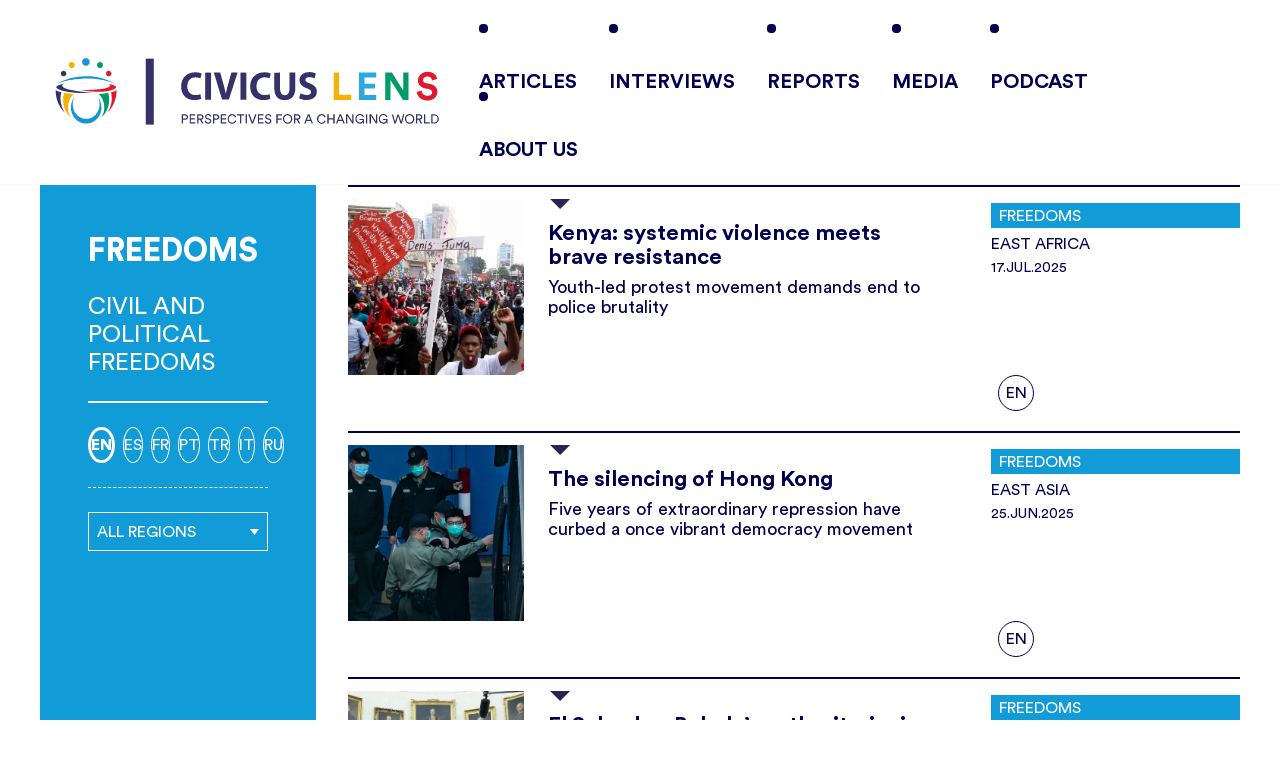

--- FILE ---
content_type: text/html; charset=UTF-8
request_url: https://lens.civicus.org/category/freedoms/
body_size: 38703
content:
<!doctype html>
<html class="no-js" lang="en-US" >
	<head>
		<meta charset="UTF-8" />
		<meta name="viewport" content="width=device-width, initial-scale=1.0, maximum-scale=1, user-scalable=no" />
		<meta name="theme-color" content="#ffffff" />
		<link rel="shortcut icon" href="https://lens.civicus.org/favicon.png" />
		<meta name='robots' content='index, follow, max-image-preview:large, max-snippet:-1, max-video-preview:-1' />

	<!-- This site is optimized with the Yoast SEO Premium plugin v26.2 (Yoast SEO v26.2) - https://yoast.com/wordpress/plugins/seo/ -->
	<title>FREEDOMS Archives - CIVICUS LENS</title>
	<link rel="canonical" href="https://lens.civicus.org/category/freedoms/" />
	<link rel="next" href="https://lens.civicus.org/category/freedoms/page/2/" />
	<meta property="og:locale" content="en_US" />
	<meta property="og:type" content="article" />
	<meta property="og:title" content="FREEDOMS Archives" />
	<meta property="og:description" content="CIVIL AND POLITICAL FREEDOMS" />
	<meta property="og:url" content="https://lens.civicus.org/category/freedoms/" />
	<meta property="og:site_name" content="CIVICUS LENS" />
	<meta name="twitter:card" content="summary_large_image" />
	<script type="application/ld+json" class="yoast-schema-graph">{"@context":"https://schema.org","@graph":[{"@type":"CollectionPage","@id":"https://lens.civicus.org/category/freedoms/","url":"https://lens.civicus.org/category/freedoms/","name":"FREEDOMS Archives - CIVICUS LENS","isPartOf":{"@id":"https://lens.civicus.org/#website"},"breadcrumb":{"@id":"https://lens.civicus.org/category/freedoms/#breadcrumb"},"inLanguage":"en-US"},{"@type":"BreadcrumbList","@id":"https://lens.civicus.org/category/freedoms/#breadcrumb","itemListElement":[{"@type":"ListItem","position":1,"name":"Home","item":"https://lens.civicus.org/"},{"@type":"ListItem","position":2,"name":"FREEDOMS"}]},{"@type":"WebSite","@id":"https://lens.civicus.org/#website","url":"https://lens.civicus.org/","name":"CIVICUS LENS","description":"Perspective for a changing world","publisher":{"@id":"https://lens.civicus.org/#organization"},"potentialAction":[{"@type":"SearchAction","target":{"@type":"EntryPoint","urlTemplate":"https://lens.civicus.org/?s={search_term_string}"},"query-input":{"@type":"PropertyValueSpecification","valueRequired":true,"valueName":"search_term_string"}}],"inLanguage":"en-US"},{"@type":"Organization","@id":"https://lens.civicus.org/#organization","name":"Civicus Lens","url":"https://lens.civicus.org/","logo":{"@type":"ImageObject","inLanguage":"en-US","@id":"https://lens.civicus.org/#/schema/logo/image/","url":"http://lens.civicus.org/wp-content/uploads/2022/01/screenshot.png","contentUrl":"http://lens.civicus.org/wp-content/uploads/2022/01/screenshot.png","width":301,"height":226,"caption":"Civicus Lens"},"image":{"@id":"https://lens.civicus.org/#/schema/logo/image/"}}]}</script>
	<!-- / Yoast SEO Premium plugin. -->


<style id='wp-img-auto-sizes-contain-inline-css' type='text/css'>
img:is([sizes=auto i],[sizes^="auto," i]){contain-intrinsic-size:3000px 1500px}
/*# sourceURL=wp-img-auto-sizes-contain-inline-css */
</style>
<style id='wp-block-library-inline-css' type='text/css'>
:root{--wp-block-synced-color:#7a00df;--wp-block-synced-color--rgb:122,0,223;--wp-bound-block-color:var(--wp-block-synced-color);--wp-editor-canvas-background:#ddd;--wp-admin-theme-color:#007cba;--wp-admin-theme-color--rgb:0,124,186;--wp-admin-theme-color-darker-10:#006ba1;--wp-admin-theme-color-darker-10--rgb:0,107,160.5;--wp-admin-theme-color-darker-20:#005a87;--wp-admin-theme-color-darker-20--rgb:0,90,135;--wp-admin-border-width-focus:2px}@media (min-resolution:192dpi){:root{--wp-admin-border-width-focus:1.5px}}.wp-element-button{cursor:pointer}:root .has-very-light-gray-background-color{background-color:#eee}:root .has-very-dark-gray-background-color{background-color:#313131}:root .has-very-light-gray-color{color:#eee}:root .has-very-dark-gray-color{color:#313131}:root .has-vivid-green-cyan-to-vivid-cyan-blue-gradient-background{background:linear-gradient(135deg,#00d084,#0693e3)}:root .has-purple-crush-gradient-background{background:linear-gradient(135deg,#34e2e4,#4721fb 50%,#ab1dfe)}:root .has-hazy-dawn-gradient-background{background:linear-gradient(135deg,#faaca8,#dad0ec)}:root .has-subdued-olive-gradient-background{background:linear-gradient(135deg,#fafae1,#67a671)}:root .has-atomic-cream-gradient-background{background:linear-gradient(135deg,#fdd79a,#004a59)}:root .has-nightshade-gradient-background{background:linear-gradient(135deg,#330968,#31cdcf)}:root .has-midnight-gradient-background{background:linear-gradient(135deg,#020381,#2874fc)}:root{--wp--preset--font-size--normal:16px;--wp--preset--font-size--huge:42px}.has-regular-font-size{font-size:1em}.has-larger-font-size{font-size:2.625em}.has-normal-font-size{font-size:var(--wp--preset--font-size--normal)}.has-huge-font-size{font-size:var(--wp--preset--font-size--huge)}.has-text-align-center{text-align:center}.has-text-align-left{text-align:left}.has-text-align-right{text-align:right}.has-fit-text{white-space:nowrap!important}#end-resizable-editor-section{display:none}.aligncenter{clear:both}.items-justified-left{justify-content:flex-start}.items-justified-center{justify-content:center}.items-justified-right{justify-content:flex-end}.items-justified-space-between{justify-content:space-between}.screen-reader-text{border:0;clip-path:inset(50%);height:1px;margin:-1px;overflow:hidden;padding:0;position:absolute;width:1px;word-wrap:normal!important}.screen-reader-text:focus{background-color:#ddd;clip-path:none;color:#444;display:block;font-size:1em;height:auto;left:5px;line-height:normal;padding:15px 23px 14px;text-decoration:none;top:5px;width:auto;z-index:100000}html :where(.has-border-color){border-style:solid}html :where([style*=border-top-color]){border-top-style:solid}html :where([style*=border-right-color]){border-right-style:solid}html :where([style*=border-bottom-color]){border-bottom-style:solid}html :where([style*=border-left-color]){border-left-style:solid}html :where([style*=border-width]){border-style:solid}html :where([style*=border-top-width]){border-top-style:solid}html :where([style*=border-right-width]){border-right-style:solid}html :where([style*=border-bottom-width]){border-bottom-style:solid}html :where([style*=border-left-width]){border-left-style:solid}html :where(img[class*=wp-image-]){height:auto;max-width:100%}:where(figure){margin:0 0 1em}html :where(.is-position-sticky){--wp-admin--admin-bar--position-offset:var(--wp-admin--admin-bar--height,0px)}@media screen and (max-width:600px){html :where(.is-position-sticky){--wp-admin--admin-bar--position-offset:0px}}

/*# sourceURL=wp-block-library-inline-css */
</style><style id='global-styles-inline-css' type='text/css'>
:root{--wp--preset--aspect-ratio--square: 1;--wp--preset--aspect-ratio--4-3: 4/3;--wp--preset--aspect-ratio--3-4: 3/4;--wp--preset--aspect-ratio--3-2: 3/2;--wp--preset--aspect-ratio--2-3: 2/3;--wp--preset--aspect-ratio--16-9: 16/9;--wp--preset--aspect-ratio--9-16: 9/16;--wp--preset--color--black: #000000;--wp--preset--color--cyan-bluish-gray: #abb8c3;--wp--preset--color--white: #ffffff;--wp--preset--color--pale-pink: #f78da7;--wp--preset--color--vivid-red: #cf2e2e;--wp--preset--color--luminous-vivid-orange: #ff6900;--wp--preset--color--luminous-vivid-amber: #fcb900;--wp--preset--color--light-green-cyan: #7bdcb5;--wp--preset--color--vivid-green-cyan: #00d084;--wp--preset--color--pale-cyan-blue: #8ed1fc;--wp--preset--color--vivid-cyan-blue: #0693e3;--wp--preset--color--vivid-purple: #9b51e0;--wp--preset--gradient--vivid-cyan-blue-to-vivid-purple: linear-gradient(135deg,rgb(6,147,227) 0%,rgb(155,81,224) 100%);--wp--preset--gradient--light-green-cyan-to-vivid-green-cyan: linear-gradient(135deg,rgb(122,220,180) 0%,rgb(0,208,130) 100%);--wp--preset--gradient--luminous-vivid-amber-to-luminous-vivid-orange: linear-gradient(135deg,rgb(252,185,0) 0%,rgb(255,105,0) 100%);--wp--preset--gradient--luminous-vivid-orange-to-vivid-red: linear-gradient(135deg,rgb(255,105,0) 0%,rgb(207,46,46) 100%);--wp--preset--gradient--very-light-gray-to-cyan-bluish-gray: linear-gradient(135deg,rgb(238,238,238) 0%,rgb(169,184,195) 100%);--wp--preset--gradient--cool-to-warm-spectrum: linear-gradient(135deg,rgb(74,234,220) 0%,rgb(151,120,209) 20%,rgb(207,42,186) 40%,rgb(238,44,130) 60%,rgb(251,105,98) 80%,rgb(254,248,76) 100%);--wp--preset--gradient--blush-light-purple: linear-gradient(135deg,rgb(255,206,236) 0%,rgb(152,150,240) 100%);--wp--preset--gradient--blush-bordeaux: linear-gradient(135deg,rgb(254,205,165) 0%,rgb(254,45,45) 50%,rgb(107,0,62) 100%);--wp--preset--gradient--luminous-dusk: linear-gradient(135deg,rgb(255,203,112) 0%,rgb(199,81,192) 50%,rgb(65,88,208) 100%);--wp--preset--gradient--pale-ocean: linear-gradient(135deg,rgb(255,245,203) 0%,rgb(182,227,212) 50%,rgb(51,167,181) 100%);--wp--preset--gradient--electric-grass: linear-gradient(135deg,rgb(202,248,128) 0%,rgb(113,206,126) 100%);--wp--preset--gradient--midnight: linear-gradient(135deg,rgb(2,3,129) 0%,rgb(40,116,252) 100%);--wp--preset--font-size--small: 13px;--wp--preset--font-size--medium: 20px;--wp--preset--font-size--large: 36px;--wp--preset--font-size--x-large: 42px;--wp--preset--spacing--20: 0.44rem;--wp--preset--spacing--30: 0.67rem;--wp--preset--spacing--40: 1rem;--wp--preset--spacing--50: 1.5rem;--wp--preset--spacing--60: 2.25rem;--wp--preset--spacing--70: 3.38rem;--wp--preset--spacing--80: 5.06rem;--wp--preset--shadow--natural: 6px 6px 9px rgba(0, 0, 0, 0.2);--wp--preset--shadow--deep: 12px 12px 50px rgba(0, 0, 0, 0.4);--wp--preset--shadow--sharp: 6px 6px 0px rgba(0, 0, 0, 0.2);--wp--preset--shadow--outlined: 6px 6px 0px -3px rgb(255, 255, 255), 6px 6px rgb(0, 0, 0);--wp--preset--shadow--crisp: 6px 6px 0px rgb(0, 0, 0);}:where(.is-layout-flex){gap: 0.5em;}:where(.is-layout-grid){gap: 0.5em;}body .is-layout-flex{display: flex;}.is-layout-flex{flex-wrap: wrap;align-items: center;}.is-layout-flex > :is(*, div){margin: 0;}body .is-layout-grid{display: grid;}.is-layout-grid > :is(*, div){margin: 0;}:where(.wp-block-columns.is-layout-flex){gap: 2em;}:where(.wp-block-columns.is-layout-grid){gap: 2em;}:where(.wp-block-post-template.is-layout-flex){gap: 1.25em;}:where(.wp-block-post-template.is-layout-grid){gap: 1.25em;}.has-black-color{color: var(--wp--preset--color--black) !important;}.has-cyan-bluish-gray-color{color: var(--wp--preset--color--cyan-bluish-gray) !important;}.has-white-color{color: var(--wp--preset--color--white) !important;}.has-pale-pink-color{color: var(--wp--preset--color--pale-pink) !important;}.has-vivid-red-color{color: var(--wp--preset--color--vivid-red) !important;}.has-luminous-vivid-orange-color{color: var(--wp--preset--color--luminous-vivid-orange) !important;}.has-luminous-vivid-amber-color{color: var(--wp--preset--color--luminous-vivid-amber) !important;}.has-light-green-cyan-color{color: var(--wp--preset--color--light-green-cyan) !important;}.has-vivid-green-cyan-color{color: var(--wp--preset--color--vivid-green-cyan) !important;}.has-pale-cyan-blue-color{color: var(--wp--preset--color--pale-cyan-blue) !important;}.has-vivid-cyan-blue-color{color: var(--wp--preset--color--vivid-cyan-blue) !important;}.has-vivid-purple-color{color: var(--wp--preset--color--vivid-purple) !important;}.has-black-background-color{background-color: var(--wp--preset--color--black) !important;}.has-cyan-bluish-gray-background-color{background-color: var(--wp--preset--color--cyan-bluish-gray) !important;}.has-white-background-color{background-color: var(--wp--preset--color--white) !important;}.has-pale-pink-background-color{background-color: var(--wp--preset--color--pale-pink) !important;}.has-vivid-red-background-color{background-color: var(--wp--preset--color--vivid-red) !important;}.has-luminous-vivid-orange-background-color{background-color: var(--wp--preset--color--luminous-vivid-orange) !important;}.has-luminous-vivid-amber-background-color{background-color: var(--wp--preset--color--luminous-vivid-amber) !important;}.has-light-green-cyan-background-color{background-color: var(--wp--preset--color--light-green-cyan) !important;}.has-vivid-green-cyan-background-color{background-color: var(--wp--preset--color--vivid-green-cyan) !important;}.has-pale-cyan-blue-background-color{background-color: var(--wp--preset--color--pale-cyan-blue) !important;}.has-vivid-cyan-blue-background-color{background-color: var(--wp--preset--color--vivid-cyan-blue) !important;}.has-vivid-purple-background-color{background-color: var(--wp--preset--color--vivid-purple) !important;}.has-black-border-color{border-color: var(--wp--preset--color--black) !important;}.has-cyan-bluish-gray-border-color{border-color: var(--wp--preset--color--cyan-bluish-gray) !important;}.has-white-border-color{border-color: var(--wp--preset--color--white) !important;}.has-pale-pink-border-color{border-color: var(--wp--preset--color--pale-pink) !important;}.has-vivid-red-border-color{border-color: var(--wp--preset--color--vivid-red) !important;}.has-luminous-vivid-orange-border-color{border-color: var(--wp--preset--color--luminous-vivid-orange) !important;}.has-luminous-vivid-amber-border-color{border-color: var(--wp--preset--color--luminous-vivid-amber) !important;}.has-light-green-cyan-border-color{border-color: var(--wp--preset--color--light-green-cyan) !important;}.has-vivid-green-cyan-border-color{border-color: var(--wp--preset--color--vivid-green-cyan) !important;}.has-pale-cyan-blue-border-color{border-color: var(--wp--preset--color--pale-cyan-blue) !important;}.has-vivid-cyan-blue-border-color{border-color: var(--wp--preset--color--vivid-cyan-blue) !important;}.has-vivid-purple-border-color{border-color: var(--wp--preset--color--vivid-purple) !important;}.has-vivid-cyan-blue-to-vivid-purple-gradient-background{background: var(--wp--preset--gradient--vivid-cyan-blue-to-vivid-purple) !important;}.has-light-green-cyan-to-vivid-green-cyan-gradient-background{background: var(--wp--preset--gradient--light-green-cyan-to-vivid-green-cyan) !important;}.has-luminous-vivid-amber-to-luminous-vivid-orange-gradient-background{background: var(--wp--preset--gradient--luminous-vivid-amber-to-luminous-vivid-orange) !important;}.has-luminous-vivid-orange-to-vivid-red-gradient-background{background: var(--wp--preset--gradient--luminous-vivid-orange-to-vivid-red) !important;}.has-very-light-gray-to-cyan-bluish-gray-gradient-background{background: var(--wp--preset--gradient--very-light-gray-to-cyan-bluish-gray) !important;}.has-cool-to-warm-spectrum-gradient-background{background: var(--wp--preset--gradient--cool-to-warm-spectrum) !important;}.has-blush-light-purple-gradient-background{background: var(--wp--preset--gradient--blush-light-purple) !important;}.has-blush-bordeaux-gradient-background{background: var(--wp--preset--gradient--blush-bordeaux) !important;}.has-luminous-dusk-gradient-background{background: var(--wp--preset--gradient--luminous-dusk) !important;}.has-pale-ocean-gradient-background{background: var(--wp--preset--gradient--pale-ocean) !important;}.has-electric-grass-gradient-background{background: var(--wp--preset--gradient--electric-grass) !important;}.has-midnight-gradient-background{background: var(--wp--preset--gradient--midnight) !important;}.has-small-font-size{font-size: var(--wp--preset--font-size--small) !important;}.has-medium-font-size{font-size: var(--wp--preset--font-size--medium) !important;}.has-large-font-size{font-size: var(--wp--preset--font-size--large) !important;}.has-x-large-font-size{font-size: var(--wp--preset--font-size--x-large) !important;}
/*# sourceURL=global-styles-inline-css */
</style>

<style id='classic-theme-styles-inline-css' type='text/css'>
/*! This file is auto-generated */
.wp-block-button__link{color:#fff;background-color:#32373c;border-radius:9999px;box-shadow:none;text-decoration:none;padding:calc(.667em + 2px) calc(1.333em + 2px);font-size:1.125em}.wp-block-file__button{background:#32373c;color:#fff;text-decoration:none}
/*# sourceURL=/wp-includes/css/classic-themes.min.css */
</style>
<link rel='stylesheet' id='ctf_styles-css' href='https://lens.civicus.org/wp-content/plugins/custom-twitter-feeds-pro/css/ctf-styles.min.css?ver=2.5.1' type='text/css' media='all' />
<link rel='stylesheet' id='main-stylesheet-css' href='https://lens.civicus.org/wp-content/themes/civicusut/dist/assets/css/app.css?ver=1768546560' type='text/css' media='all' />
<link rel='stylesheet' id='wpb-google-fonts-css' href='https://fonts.googleapis.com/css2?family=Montserrat:wght@400;500;600&#038;display=swap' type='text/css' media='all' />
<script type="text/javascript" src="https://ajax.googleapis.com/ajax/libs/jquery/3.2.1/jquery.min.js?ver=3.2.1" id="jquery-js"></script>
<link rel="https://api.w.org/" href="https://lens.civicus.org/wp-json/" /><link rel="alternate" title="JSON" type="application/json" href="https://lens.civicus.org/wp-json/wp/v2/categories/3" />
		<!-- GA Google Analytics @ https://m0n.co/ga -->
		<script async src="https://www.googletagmanager.com/gtag/js?id=G-ZYLS6LKD5M"></script>
		<script>
			window.dataLayer = window.dataLayer || [];
			function gtag(){dataLayer.push(arguments);}
			gtag('js', new Date());
			gtag('config', 'G-ZYLS6LKD5M');
		</script>

		</head>
	<body class="archive category category-freedoms category-3 wp-theme-civicusut js-waypoints" data-id="body">

	<header class="site-header">
		<div class="site-header-container">
				<a href="https://lens.civicus.org/" rel="home" title="CIVICUS LENS" class="home-link"><div class="logo-large">
										<img src="https://lens.civicus.org/wp-content/uploads/2021/12/civicus_lens_logo-01.svg" title="CIVICUS LENS" alt="CIVICUS LENS">
								</div><div class="logo-scroll"><img src="https://lens.civicus.org/wp-content/uploads/2021/12/civicus_lens_logo-02-1.svg" width="" alt="CIVICUS LENS"></div></a>
				<div class="button-menu-container">
					<a href="#" class="button-menu jq-controlNav" title="" data-target=".site-navigation">
						<div id="nav-icon3" class="nav-icon">
							<span></span>
							<span></span>
							<span></span>
							<span></span>
						</div>
					</a>
				</div>

					<nav class="site-navigation">
						<a href="#" class="button-menu-cerrar jq-controlNav" title="" data-target=".site-navigation">
							<div class="nav-cerrar">
								CLOSE
							</div>
						</a>
						<div class="menu-container">
							<ul class=" menu nav-principal vertical grid-x small-up-2 medium-up-3 large-up-5 grid-margin-x align-center text-center">
							<li id="menu-item-107" class="menu-item menu-item-type-post_type menu-item-object-page menu-item-107"><a href="https://lens.civicus.org/articles/">ARTICLES</a></li>
<li id="menu-item-141" class="menu-item menu-item-type-post_type menu-item-object-page menu-item-141"><a href="https://lens.civicus.org/interviews/">INTERVIEWS</a></li>
<li id="menu-item-167" class="menu-item menu-item-type-post_type menu-item-object-page menu-item-167"><a href="https://lens.civicus.org/reports/">REPORTS</a></li>
<li id="menu-item-6776" class="menu-item menu-item-type-post_type menu-item-object-page menu-item-6776"><a href="https://lens.civicus.org/media/">MEDIA</a></li>
<li id="menu-item-318" class="menu-item menu-item-type-post_type menu-item-object-page menu-item-318"><a href="https://lens.civicus.org/podcasts/">PODCAST</a></li>
<li id="menu-item-255" class="menu-item menu-item-type-post_type menu-item-object-page menu-item-255"><a href="https://lens.civicus.org/about/">ABOUT US</a></li>
							</ul>
						</div>
					</nav>

		</div>


	</header>
	<div class="header-tools-container">
		<div class="grid-container header-tools">






		</div>
	</div>



<main class="site-main fix-pb"><div class="grid-container "><div class="grid-x grid-margin-x "><div class="cell medium-4 large-3 cat-info catcolor-color-cyan"><h1 class="cat-title">FREEDOMS</h1><div class="review">CIVIL AND POLITICAL FREEDOMS</div><div class="filterlang-container"><nav class="postlang-nav"><a href="https://lens.civicus.org?category_name=freedoms&lang=en&post_type=interview" title="EN" class="postlang-item selected"><div class="square"></div> <span>EN</span></a><a href="https://lens.civicus.org?category_name=freedoms&lang=es&post_type=interview" title="ES" class="postlang-item "><div class="square"></div> <span>ES</span></a><a href="https://lens.civicus.org?category_name=freedoms&lang=fr&post_type=interview" title="FR" class="postlang-item "><div class="square"></div> <span>FR</span></a><a href="https://lens.civicus.org?category_name=freedoms&lang=pt&post_type=interview" title="PT" class="postlang-item "><div class="square"></div> <span>PT</span></a><a href="https://lens.civicus.org?category_name=freedoms&lang=tr&post_type=interview" title="TR" class="postlang-item "><div class="square"></div> <span>TR</span></a><a href="https://lens.civicus.org?category_name=freedoms&lang=it&post_type=interview" title="IT" class="postlang-item "><div class="square"></div> <span>IT</span></a><a href="https://lens.civicus.org?category_name=freedoms&lang=ru&post_type=interview" title="RU" class="postlang-item "><div class="square"></div> <span>RU</span></a></nav><div class="filter-region"><select class="filter-region-select jq-filter-region"><option value="https://lens.civicus.org?category_name=freedoms" >ALL REGIONS</option><option value="https://lens.civicus.org?category_name=freedoms&region=africa&post_type=interview" > AFRICA</option><option value="https://lens.civicus.org?category_name=freedoms&region=central-africa&post_type=interview" >-  CENTRAL AFRICA</option><option value="https://lens.civicus.org?category_name=freedoms&region=east-africa&post_type=interview" >-  EAST AFRICA</option><option value="https://lens.civicus.org?category_name=freedoms&region=northern-africa&post_type=interview" >-  NORTHERN AFRICA</option><option value="https://lens.civicus.org?category_name=freedoms&region=southern-africa&post_type=interview" >-  SOUTHERN AFRICA</option><option value="https://lens.civicus.org?category_name=freedoms&region=west-africa&post_type=interview" >-  WEST AFRICA</option><option value="https://lens.civicus.org?category_name=freedoms&region=americas&post_type=interview" > AMERICAS</option><option value="https://lens.civicus.org?category_name=freedoms&region=caribbean&post_type=interview" >-  CARIBBEAN</option><option value="https://lens.civicus.org?category_name=freedoms&region=central-america&post_type=interview" >-  CENTRAL AMERICA</option><option value="https://lens.civicus.org?category_name=freedoms&region=north-america&post_type=interview" >-  NORTH AMERICA</option><option value="https://lens.civicus.org?category_name=freedoms&region=south-america&post_type=interview" >-  SOUTH AMERICA</option><option value="https://lens.civicus.org?category_name=freedoms&region=asia&post_type=interview" > ASIA</option><option value="https://lens.civicus.org?category_name=freedoms&region=central-asia&post_type=interview" >-  CENTRAL ASIA</option><option value="https://lens.civicus.org?category_name=freedoms&region=east-asia&post_type=interview" >-  EAST ASIA</option><option value="https://lens.civicus.org?category_name=freedoms&region=south-asia&post_type=interview" >-  SOUTH ASIA</option><option value="https://lens.civicus.org?category_name=freedoms&region=southeast-asia&post_type=interview" >-  SOUTHEAST ASIA</option><option value="https://lens.civicus.org?category_name=freedoms&region=west-asia&post_type=interview" >-  WEST ASIA</option><option value="https://lens.civicus.org?category_name=freedoms&region=europe&post_type=interview" > EUROPE</option><option value="https://lens.civicus.org?category_name=freedoms&region=global&post_type=interview" > GLOBAL</option><option value="https://lens.civicus.org?category_name=freedoms&region=middle-east&post_type=interview" > MIDDLE EAST</option><option value="https://lens.civicus.org?category_name=freedoms&region=oceania&post_type=interview" > OCEANIA</option></select></div></div></div><div class="cell medium-8 large-9 section-articles"><div class="articles-container"><div><div class="article-list-item"><a href="https://lens.civicus.org/kenya-systemic-violence-meets-brave-resistance/" title="Kenya: systemic violence meets brave resistance" class="article-list-item-link" ><div class="image-container"><figure><img src="https://lens.civicus.org/wp-content/uploads/2025/07/kenya-protests-police-brutality.png" title="" alt=""></figure></div><div class="article-data catcolor-color-cyan"><div class="title-container"><h2 class="title"><span class="anim-highlight">Kenya: systemic violence meets brave resistance</span></h2><div class="review">Youth-led protest movement demands end to police brutality</div></div><div class="meta-data"><div class=" cats-label catcolor-color-cyan">FREEDOMS</div><div class="region-label">EAST AFRICA</div><div class="fecha-label">17.Jul.2025</div></div></div>  </a><div class="meta-data meta-external"><div class="postlang-container"><a href="https://lens.civicus.org/kenya-systemic-violence-meets-brave-resistance/" title="EN" class="postlang-item">EN</a></div></div></div></div><div><div class="article-list-item"><a href="https://lens.civicus.org/the-silencing-of-hong-kong/" title="The silencing of Hong Kong" class="article-list-item-link" ><div class="image-container"><figure><img src="https://lens.civicus.org/wp-content/uploads/2025/06/hong-kong-joshua-wong.png" title="" alt=""></figure></div><div class="article-data catcolor-color-cyan"><div class="title-container"><h2 class="title"><span class="anim-highlight">The silencing of Hong Kong</span></h2><div class="review">Five years of extraordinary repression have curbed a once vibrant democracy movement</div></div><div class="meta-data"><div class=" cats-label catcolor-color-cyan">FREEDOMS</div><div class="region-label">EAST ASIA</div><div class="fecha-label">25.Jun.2025</div></div></div>  </a><div class="meta-data meta-external"><div class="postlang-container"><a href="https://lens.civicus.org/the-silencing-of-hong-kong/" title="EN" class="postlang-item">EN</a></div></div></div></div><div><div class="article-list-item"><a href="https://lens.civicus.org/el-salvador-bukeles-authoritarianism-goes-global/" title="El Salvador: Bukele’s authoritarianism goes global" class="article-list-item-link" ><div class="image-container"><figure><img src="https://lens.civicus.org/wp-content/uploads/2025/06/el-salvador-bukele-trump.png" title="" alt=""></figure></div><div class="article-data catcolor-color-cyan"><div class="title-container"><h2 class="title"><span class="anim-highlight">El Salvador: Bukele’s authoritarianism goes global</span></h2><div class="review">A mega-prison deal with Trump marks the export of civic space erosion and democratic dismantling</div></div><div class="meta-data"><div class=" cats-label catcolor-color-cyan">FREEDOMS</div><div class="region-label">CENTRAL AMERICA</div><div class="fecha-label">09.Jun.2025</div></div></div>  </a><div class="meta-data meta-external"><div class="postlang-container"><a href="https://lens.civicus.org/el-salvador-bukeles-authoritarianism-goes-global/" title="EN" class="postlang-item">EN</a><a href="https://lens.civicus.org/el-salvador-el-autoritarismo-de-bukele-se-globaliza/" title="ES" class="postlang-item">ES</a></div></div></div></div><div><div class="article-list-item"><a href="https://lens.civicus.org/facial-recognition-the-latest-weapon-against-civil-society/" title="Facial recognition: the latest weapon against civil society" class="article-list-item-link" ><div class="image-container"><figure><img src="https://lens.civicus.org/wp-content/uploads/2025/05/facial-recognition-uk.png" title="" alt=""></figure></div><div class="article-data catcolor-color-cyan"><div class="title-container"><h2 class="title"><span class="anim-highlight">Facial recognition: the latest weapon against civil society</span></h2><div class="review">From China to the UK, governments are weaponising the surveillance technology to repress dissent</div></div><div class="meta-data"><div class=" cats-label catcolor-color-cyan">FREEDOMS</div><div class="region-label">GLOBAL</div><div class="fecha-label">23.May.2025</div></div></div>  </a><div class="meta-data meta-external"><div class="postlang-container"><a href="https://lens.civicus.org/facial-recognition-the-latest-weapon-against-civil-society/" title="EN" class="postlang-item">EN</a><a href="https://lens.civicus.org/reconocimiento-facial-una-nueva-arma-contra-la-sociedad-civil/" title="ES" class="postlang-item">ES</a><a href="https://lens.civicus.org/reconnaissance-faciale-la-nouvelle-arme-contre-la-societe-civile/" title="FR" class="postlang-item">FR</a></div></div></div></div><div><div class="article-list-item"><a href="https://lens.civicus.org/tunisias-demolished-democracy-presidential-crackdown-intensifies/" title="Tunisia’s demolished democracy: presidential crackdown intensifies" class="article-list-item-link" ><div class="image-container"><figure><img src="https://lens.civicus.org/wp-content/uploads/2025/05/tunisia-crackdown.png" title="" alt=""></figure></div><div class="article-data catcolor-color-cyan"><div class="title-container"><h2 class="title"><span class="anim-highlight">Tunisia’s demolished democracy: presidential crackdown intensifies</span></h2><div class="review">Mass trial delivers decades-long sentences</div></div><div class="meta-data"><div class=" cats-label catcolor-color-cyan">FREEDOMS</div><div class="region-label">NORTHERN AFRICA</div><div class="fecha-label">01.May.2025</div></div></div>  </a><div class="meta-data meta-external"><div class="postlang-container"><a href="https://lens.civicus.org/tunisias-demolished-democracy-presidential-crackdown-intensifies/" title="EN" class="postlang-item">EN</a><a href="https://lens.civicus.org/tunisie-une-democratie-aneantie-sous-lemprise-dune-repression-presidentielle-croissante/" title="FR" class="postlang-item">FR</a></div></div></div></div><div><div class="article-list-item"><a href="https://lens.civicus.org/weaponised-surveillance-how-spyware-targets-civil-society/" title="Weaponised surveillance: how spyware targets civil society" class="article-list-item-link" ><div class="image-container"><figure><img src="https://lens.civicus.org/wp-content/uploads/2025/04/sypware.png" title="" alt=""></figure></div><div class="article-data catcolor-color-cyan"><div class="title-container"><h2 class="title"><span class="anim-highlight">Weaponised surveillance: how spyware targets civil society</span></h2><div class="review">Governments’ unchecked use of monitoring technology threatens activists and journalists</div></div><div class="meta-data"><div class=" cats-label catcolor-color-cyan">FREEDOMS</div><div class="region-label">GLOBAL</div><div class="fecha-label">24.Apr.2025</div></div></div>  </a><div class="meta-data meta-external"><div class="postlang-container"><a href="https://lens.civicus.org/weaponised-surveillance-how-spyware-targets-civil-society/" title="EN" class="postlang-item">EN</a><a href="https://lens.civicus.org/la-vigilancia-como-arma-el-uso-de-software-espia-contra-la-sociedad-civil/" title="ES" class="postlang-item">ES</a><a href="https://lens.civicus.org/surveillance-militarisee-comment-les-logiciels-espions-ciblent-la-societe-civile/" title="FR" class="postlang-item">FR</a></div></div></div></div><div><div class="article-list-item"><a href="https://lens.civicus.org/the-disappeared-mexicos-industrial-scale-human-rights-crisis/" title="The disappeared: Mexico’s industrial-scale human rights crisis" class="article-list-item-link" ><div class="image-container"><figure><img src="https://lens.civicus.org/wp-content/uploads/2025/04/rc27vda1uh6c-scaled.jpg" title="" alt=""></figure></div><div class="article-data catcolor-color-cyan"><div class="title-container"><h2 class="title"><span class="anim-highlight">The disappeared: Mexico’s industrial-scale human rights crisis</span></h2><div class="review">Brave mothers of the missing help expose a national tragedy</div></div><div class="meta-data"><div class=" cats-label catcolor-color-cyan">FREEDOMS</div><div class="region-label">NORTH AMERICA</div><div class="fecha-label">22.Apr.2025</div></div></div>  </a><div class="meta-data meta-external"><div class="postlang-container"><a href="https://lens.civicus.org/the-disappeared-mexicos-industrial-scale-human-rights-crisis/" title="EN" class="postlang-item">EN</a><a href="https://lens.civicus.org/desapariciones-forzadas-mexico-enfrenta-una-devastadora-crisis-de-derechos-humanos/" title="ES" class="postlang-item">ES</a></div></div></div></div><div><div class="article-list-item"><a href="https://lens.civicus.org/nicaragua-a-dynasty-in-the-making/" title="Nicaragua: a dynasty in the making" class="article-list-item-link" ><div class="image-container"><figure><img src="https://lens.civicus.org/wp-content/uploads/2025/02/nicaragua-update.png" title="" alt=""></figure></div><div class="article-data catcolor-color-cyan"><div class="title-container"><h2 class="title"><span class="anim-highlight">Nicaragua: a dynasty in the making</span></h2><div class="review">Constitutional overhaul formalises family rule but international pressure mounts</div></div><div class="meta-data"><div class=" cats-label catcolor-color-cyan">FREEDOMS</div><div class="region-label">CENTRAL AMERICA</div><div class="fecha-label">17.Feb.2025</div></div></div>  </a><div class="meta-data meta-external"><div class="postlang-container"><a href="https://lens.civicus.org/nicaragua-a-dynasty-in-the-making/" title="EN" class="postlang-item">EN</a><a href="https://lens.civicus.org/nicaragua-una-dinastia-en-ciernes/" title="ES" class="postlang-item">ES</a></div></div></div></div><div><div class="article-list-item"><a href="https://lens.civicus.org/over-80-gen-z-protesters-targeted-in-state-sponsored-abduction-campaign/" title="Kenya’s shadow war on activism" class="article-list-item-link" ><div class="image-container"><figure><img src="https://lens.civicus.org/wp-content/uploads/2025/01/gettyimages-2161663793-scaled.jpg" title="" alt=""></figure></div><div class="article-data catcolor-color-cyan"><div class="title-container"><h2 class="title"><span class="anim-highlight">Kenya’s shadow war on activism</span></h2><div class="review">Over 80 Gen Z protesters targeted in state-sponsored abduction campaign</div></div><div class="meta-data"><div class=" cats-label catcolor-color-cyan">FREEDOMS</div><div class="region-label">EAST AFRICA</div><div class="fecha-label">24.Jan.2025</div></div></div>  </a><div class="meta-data meta-external"><div class="postlang-container"><a href="https://lens.civicus.org/over-80-gen-z-protesters-targeted-in-state-sponsored-abduction-campaign/" title="EN" class="postlang-item">EN</a></div></div></div></div><div><div class="article-list-item"><a href="https://lens.civicus.org/zimbabwe-latest-victory-in-the-global-struggle-to-end-the-death-penalty/" title="Zimbabwe: latest victory in the global struggle to end the death penalty" class="article-list-item-link" ><div class="image-container"><figure><img src="https://lens.civicus.org/wp-content/uploads/2025/01/gettyimages-1229004925-sq-scaled.jpg" title="" alt=""></figure></div><div class="article-data catcolor-color-cyan"><div class="title-container"><h2 class="title"><span class="anim-highlight">Zimbabwe: latest victory in the global struggle to end the death penalty</span></h2><div class="review">Research-driven advocacy and international solidarity key for reform</div></div><div class="meta-data"><div class=" cats-label catcolor-color-cyan">FREEDOMS</div><div class="region-label">SOUTHERN AFRICA</div><div class="fecha-label">11.Jan.2025</div></div></div>  </a><div class="meta-data meta-external"><div class="postlang-container"><a href="https://lens.civicus.org/zimbabwe-latest-victory-in-the-global-struggle-to-end-the-death-penalty/" title="EN" class="postlang-item">EN</a></div></div></div></div></div><nav aria-label="Pagination"><ul class="pagination text-left">
	<li><span aria-current="page" class="current">1</span></li>
	<li><a class="" href="https://lens.civicus.org/category/freedoms/page/2/">2</a></li>
	<li><a class="" href="https://lens.civicus.org/category/freedoms/page/3/">3</a></li>
	<li><a class="" href="https://lens.civicus.org/category/freedoms/page/4/">4</a></li>
	<li><a class="" href="https://lens.civicus.org/category/freedoms/page/5/">5</a></li>
	<li><a class="" href="https://lens.civicus.org/category/freedoms/page/6/">6</a></li>
	<li class="pagination-next"><a href="https://lens.civicus.org/category/freedoms/page/2/" aria-label="Next page"></a></li>
</ul>
</nav></div></div></div></main>
<footer class="site-footer"  data-id="site-footer">
   <div class="grid-container">
       <div class="grid-x grid-margin-x align-center">
       <div class="cell medium-8 large-9"><div class="grid-x grid-margin-x medium-up-3 footer-contact-container"><div class="cell footer-contact-item"><h4 class="title">HEADQUARTERS</h4><p>25 Owl Street, 6th Floor<br />
Johannesburg, 2092<br />
South Africa<br />
Tel: +27 (0)11 833 5959<br />
Fax: +27 (0)11 833 7997</p>
</div><div class="cell footer-contact-item"><h4 class="title">UN HUB: NEW YORK</h4><p>We Work<br />
450 Lexington Ave<br />
New York, NY, 10017<br />
United States</p>
</div><div class="cell footer-contact-item"><h4 class="title">UN HUB: GENEVA</h4><p>11 Avenue de la Paix<br />
Geneva, CH-1202<br />
Switzerland<br />
Tel: +41 (0)22 733 3435</p>
</div></div></div><div class="cell medium-12"><div class="footer-legend"><p>Design and web development: <a href="http://www.cunaestudio.com" target="_blank" rel="noopener">www.cunaestudio.com</a></p>
</div></div>
       </div>
   </div>
</footer>

<script type="speculationrules">
{"prefetch":[{"source":"document","where":{"and":[{"href_matches":"/*"},{"not":{"href_matches":["/wp-*.php","/wp-admin/*","/wp-content/uploads/*","/wp-content/*","/wp-content/plugins/*","/wp-content/themes/civicusut/*","/*\\?(.+)"]}},{"not":{"selector_matches":"a[rel~=\"nofollow\"]"}},{"not":{"selector_matches":".no-prefetch, .no-prefetch a"}}]},"eagerness":"conservative"}]}
</script>
<script type="text/javascript" id="foundation-js-extra">
/* <![CDATA[ */
var scriptParams = {"templateUrl":"https://lens.civicus.org/wp-content/themes/civicusut","formajax":"https://lens.civicus.org/wp-content/themes/civicusut/dist/assets/ajax/ajax-forms.php","ajaxurl":"https://lens.civicus.org/wp-admin/admin-ajax.php","nonce":"b88e94c644"};
//# sourceURL=foundation-js-extra
/* ]]> */
</script>
<script type="text/javascript" src="https://lens.civicus.org/wp-content/themes/civicusut/dist/assets/js/app.js?ver=2.10.4" id="foundation-js"></script>
</body>
</html>


--- FILE ---
content_type: image/svg+xml
request_url: https://lens.civicus.org/wp-content/uploads/2021/12/civicus_lens_logo-02-1.svg
body_size: 11684
content:
<?xml version="1.0" encoding="UTF-8"?> <!-- Generator: Adobe Illustrator 25.0.1, SVG Export Plug-In . SVG Version: 6.00 Build 0) --> <svg xmlns="http://www.w3.org/2000/svg" xmlns:xlink="http://www.w3.org/1999/xlink" version="1.1" id="Page_1" x="0px" y="0px" width="219.2px" height="46.1px" viewBox="0 0 219.2 46.1" style="enable-background:new 0 0 219.2 46.1;" xml:space="preserve"> <style type="text/css"> .st0{fill:#343268;} .st1{fill:#1596D4;} .st2{fill:#009C65;} .st3{fill:#F6B100;} .st4{fill:#E0192F;} .st5{fill:#2BA9DF;} </style> <g> <rect x="53.6" y="5.8" class="st0" width="4.4" height="35.8"></rect> <path class="st1" d="M18.7,7.6c0-1.1,1-2.1,2.1-2s2.1,1,2,2.1c0,1.1-0.9,2-2.1,2C19.6,9.7,18.7,8.7,18.7,7.6 C18.7,7.6,18.7,7.6,18.7,7.6"></path> <path class="st2" d="M26.9,9.3c0-0.9,0.7-1.6,1.6-1.6s1.6,0.7,1.6,1.6c0,0.9-0.7,1.6-1.6,1.6S26.9,10.2,26.9,9.3"></path> <path class="st3" d="M11.4,9.3c0-0.9,0.7-1.6,1.6-1.6s1.6,0.7,1.6,1.6c0,0.9-0.7,1.6-1.6,1.6S11.4,10.2,11.4,9.3"></path> <path class="st4" d="M31.8,13.9c0-0.8,0.7-1.5,1.5-1.5s1.5,0.7,1.5,1.5c0,0.8-0.7,1.5-1.5,1.5C32.5,15.4,31.8,14.7,31.8,13.9 C31.8,13.9,31.8,13.9,31.8,13.9"></path> <path class="st0" d="M7,13.9c0-0.8,0.7-1.5,1.5-1.5c0.8,0,1.5,0.7,1.5,1.5c0,0.8-0.7,1.5-1.5,1.5C7.7,15.4,7,14.7,7,13.9 C7,13.9,7,13.9,7,13.9"></path> <path class="st1" d="M27.3,26.7c0.6,1.2,1,2.6,1,4c0,4.4-3.3,7.9-7.4,7.9s-7.4-3.6-7.4-7.9c0-1.4,0.3-2.7,1-4c-1.3,1.6-2,3.6-2,5.7 c0,4.8,3.8,8.7,8.4,8.7s8.4-3.9,8.4-8.7C29.3,30.3,28.6,28.3,27.3,26.7"></path> <path class="st0" d="M7.2,24.1c-1.6-0.4-2.6-0.8-3-1.3c0,0.1,0,0.2,0,0.3c0,4.5,1.8,8.9,5.1,12C7.1,31.9,6.3,27.9,7.2,24.1"></path> <path class="st3" d="M14.1,25c-2-0.1-3.8-0.4-5.3-0.6c-0.3,1.3-0.5,2.6-0.5,4c0,3.6,1.5,7,4.2,9.4c-1-1.6-1.6-3.4-1.6-5.3 C11,29.4,12,26.7,14.1,25"></path> <path class="st2" d="M27.8,25c2,1.7,3.1,4.4,3.1,7.4c0,1.9-0.5,3.7-1.6,5.3c2.7-2.4,4.2-5.8,4.2-9.4c0-1.3-0.2-2.7-0.5-4 C31.5,24.7,29.8,24.9,27.8,25"></path> <path class="st4" d="M34.6,24.1c0.9,3.8,0.2,7.9-2.1,11.1c3.3-3.1,5.1-7.5,5.1-12c0-0.1,0-0.2,0-0.3C37.2,23.3,36.2,23.7,34.6,24.1 "></path> <path class="st4" d="M33,19.4c0.8,0.3,1.3,0.7,1.2,1c-0.5,1.3-3.9,1.8-6.5,2c-3.4,0.3-6.8,0.5-10.3,0.4c6.2,0.9,9.2,1.2,12.8,0.9 c2.8-0.2,6.8-1.1,7.1-2.4C37.4,20.6,35.7,19.9,33,19.4"></path> <path class="st0" d="M24,24.4c-5.3-0.6-6.2-0.6-10.2-1.4c-3.6-0.6-5.9-1.5-6-2.6c0-0.4,0.5-0.7,1.3-1c-2.8,0.5-4.6,1.2-4.5,1.9 c0.1,1.7,7,2.8,10.1,3C17.7,24.5,20.8,24.6,24,24.4"></path> <path class="st1" d="M5.1,19.6c0,0,4.6-2.7,15.2-3c10.7-0.3,16.4,3,16.4,3s-5.9-4.6-16.4-4.3S5.1,19.6,5.1,19.6"></path> <path class="st0" d="M75.3,39h-1.1V41h-0.7v-5h1.8c0.4,0,0.8,0.1,1.1,0.4c0.6,0.6,0.6,1.5,0,2.1C76.1,38.8,75.7,39,75.3,39z M74.1,38.3h1c0.3,0,0.5-0.1,0.7-0.2c0.2-0.2,0.3-0.4,0.3-0.6c0-0.2-0.1-0.5-0.3-0.6c-0.2-0.2-0.5-0.3-0.7-0.2h-1V38.3z"></path> <path class="st0" d="M80.8,41h-3.1v-5h3.1v0.6h-2.4v1.5h2.2v0.7h-2.2v1.5h2.4V41z"></path> <path class="st0" d="M84.5,41L83.3,39h-0.8V41h-0.7v-5h1.9c0.4,0,0.8,0.1,1.1,0.4c0.3,0.3,0.4,0.7,0.4,1.1c0,0.3-0.1,0.7-0.3,0.9 c-0.2,0.3-0.6,0.4-0.9,0.5l1.2,2.1L84.5,41z M82.6,38.3h1.1c0.3,0,0.5-0.1,0.7-0.2c0.2-0.2,0.3-0.4,0.3-0.6c0-0.2-0.1-0.5-0.3-0.6 c-0.2-0.2-0.4-0.3-0.7-0.2h-1.1V38.3z"></path> <path class="st0" d="M89.5,37.1l-0.6,0.2c0-0.2-0.2-0.4-0.3-0.6c-0.2-0.2-0.5-0.3-0.7-0.3c-0.3,0-0.5,0.1-0.7,0.2 c-0.2,0.1-0.3,0.4-0.3,0.6c0,0.2,0.1,0.3,0.2,0.5c0.1,0.1,0.3,0.2,0.5,0.3l0.8,0.2c0.4,0.1,0.7,0.2,1,0.5c0.2,0.2,0.4,0.6,0.3,0.9 c0,0.4-0.2,0.8-0.5,1.1c-0.3,0.3-0.8,0.5-1.3,0.4c-0.5,0-1-0.1-1.3-0.4c-0.3-0.3-0.5-0.7-0.5-1.1l0.7-0.2c0,0.3,0.1,0.6,0.4,0.8 c0.2,0.2,0.5,0.3,0.9,0.3c0.3,0,0.6-0.1,0.8-0.2c0.2-0.1,0.3-0.4,0.3-0.6c0-0.2-0.1-0.4-0.2-0.5c-0.1-0.1-0.3-0.3-0.5-0.3l-0.7-0.2 c-0.3-0.1-0.7-0.2-0.9-0.5c-0.2-0.2-0.3-0.6-0.3-0.9c0-0.4,0.2-0.8,0.5-1.1c0.3-0.3,0.7-0.5,1.2-0.5c0.4,0,0.9,0.1,1.2,0.4 C89.3,36.5,89.4,36.8,89.5,37.1z"></path> <path class="st0" d="M92.4,39h-1.1V41h-0.7v-5h1.8c0.4,0,0.8,0.1,1.1,0.4c0.6,0.6,0.6,1.5,0,2.1C93.2,38.9,92.8,39,92.4,39z M91.2,38.3h1c0.3,0,0.5-0.1,0.7-0.2c0.2-0.2,0.3-0.4,0.3-0.6c0-0.2-0.1-0.5-0.3-0.6c-0.2-0.2-0.5-0.3-0.7-0.2h-1V38.3z"></path> <path class="st0" d="M97.9,41h-3.1v-5h3.1v0.6h-2.4v1.5h2.2v0.7h-2.2v1.5h2.4V41z"></path> <path class="st0" d="M101.1,41.1c-0.7,0-1.3-0.2-1.8-0.7c-0.5-0.5-0.8-1.2-0.7-1.9c0-0.5,0.1-1,0.4-1.4c0.2-0.4,0.5-0.7,0.9-0.9 c0.4-0.2,0.8-0.3,1.2-0.3c0.5,0,1,0.1,1.4,0.4c0.4,0.3,0.7,0.7,0.8,1.2l-0.7,0.2c-0.1-0.3-0.3-0.7-0.5-0.9c-0.3-0.2-0.7-0.3-1-0.3 c-0.5,0-0.9,0.2-1.3,0.5c-0.4,0.4-0.6,0.9-0.5,1.5c0,0.5,0.2,1.1,0.5,1.5c0.3,0.3,0.8,0.5,1.3,0.5c0.4,0,0.7-0.1,1-0.3 c0.3-0.2,0.5-0.6,0.6-1l0.6,0.2c-0.1,0.5-0.4,0.9-0.8,1.2C102.1,41,101.6,41.2,101.1,41.1z"></path> <path class="st0" d="M107.7,36.6H106V41h-0.7v-4.4h-1.7V36h4.1L107.7,36.6z"></path> <path class="st0" d="M109.2,41h-0.7v-5h0.7V41z"></path> <path class="st0" d="M112.1,40.1l1.5-4.1h0.7l-2,5.1h-0.7l-1.9-5.1h0.7L112.1,40.1z"></path> <path class="st0" d="M118.2,41h-3.1v-5h3.1v0.6h-2.4v1.5h2.2v0.7h-2.2v1.5h2.4V41z"></path> <path class="st0" d="M122.5,37.1l-0.6,0.2c0-0.2-0.2-0.4-0.3-0.6c-0.4-0.3-1-0.3-1.5,0c-0.2,0.1-0.3,0.4-0.3,0.6 c0,0.2,0.1,0.3,0.2,0.5c0.1,0.1,0.3,0.2,0.5,0.3l0.8,0.2c0.4,0.1,0.7,0.2,1,0.5c0.2,0.2,0.4,0.6,0.3,0.9c0,0.4-0.2,0.8-0.5,1.1 c-0.3,0.3-0.8,0.5-1.3,0.4c-0.5,0-1-0.1-1.3-0.4c-0.3-0.3-0.5-0.7-0.5-1.1l0.7-0.2c0,0.3,0.1,0.6,0.4,0.8c0.2,0.2,0.5,0.3,0.9,0.3 c0.3,0,0.6-0.1,0.8-0.2c0.2-0.1,0.3-0.4,0.3-0.6c0-0.2-0.1-0.4-0.2-0.5c-0.1-0.1-0.3-0.3-0.5-0.3l-0.7-0.2 c-0.3-0.1-0.7-0.2-0.9-0.5c-0.2-0.2-0.3-0.6-0.3-0.9c0-0.4,0.2-0.8,0.5-1.1c0.3-0.3,0.7-0.5,1.2-0.5c0.4,0,0.9,0.1,1.2,0.4 C122.3,36.5,122.4,36.8,122.5,37.1z"></path> <path class="st0" d="M126,41h-0.7v-5h3.1v0.6H126v1.6h2.2v0.7H126V41z"></path> <path class="st0" d="M128.9,38.5c0-0.4,0.1-0.8,0.2-1.1c0.1-0.3,0.3-0.6,0.6-0.8c0.2-0.2,0.5-0.4,0.8-0.5c0.6-0.2,1.3-0.2,1.9,0 c0.3,0.1,0.6,0.3,0.8,0.5c0.2,0.2,0.4,0.5,0.6,0.8c0.1,0.4,0.2,0.7,0.2,1.1c0,0.5-0.1,1-0.4,1.4c-0.2,0.4-0.6,0.7-0.9,0.9 c-0.8,0.4-1.7,0.4-2.4,0c-0.4-0.2-0.7-0.5-0.9-0.9C129,39.5,128.9,39,128.9,38.5z M130.1,37c-0.4,0.4-0.6,0.9-0.5,1.5 c0,0.5,0.2,1.1,0.5,1.5c0.3,0.4,0.8,0.5,1.3,0.5c0.5,0,1-0.2,1.3-0.5c0.4-0.4,0.6-0.9,0.5-1.5c0-0.5-0.2-1.1-0.5-1.5 C132,36.3,130.9,36.3,130.1,37L130.1,37z"></path> <path class="st0" d="M137.6,41l-1.2-2.1h-0.8V41h-0.7v-5h1.9c0.4,0,0.8,0.1,1.1,0.4c0.3,0.3,0.4,0.7,0.4,1.1c0,0.3-0.1,0.7-0.3,0.9 c-0.2,0.3-0.6,0.4-0.9,0.5l1.2,2.1L137.6,41z M135.6,38.3h1.1c0.3,0,0.5-0.1,0.7-0.2c0.2-0.2,0.3-0.4,0.3-0.6 c0-0.2-0.1-0.5-0.3-0.6c-0.2-0.2-0.4-0.3-0.7-0.2h-1.1V38.3z"></path> <path class="st0" d="M144.6,41l-0.5-1.4h-2.2l-0.5,1.4h-0.7l2-5h0.8l2,5.1L144.6,41z M143,36.7l-0.9,2.3h1.7L143,36.7z"></path> <path class="st0" d="M150.1,41.1c-0.7,0-1.3-0.2-1.8-0.7c-0.5-0.5-0.8-1.2-0.7-1.9c0-0.5,0.1-1,0.4-1.4c0.2-0.4,0.6-0.7,0.9-0.9 c0.4-0.2,0.8-0.3,1.2-0.3c0.5,0,1,0.1,1.5,0.4c0.4,0.3,0.7,0.7,0.8,1.2l-0.6,0.2c-0.1-0.3-0.3-0.7-0.5-0.9c-0.3-0.2-0.7-0.3-1-0.3 c-0.5,0-0.9,0.2-1.3,0.5c-0.4,0.4-0.6,0.9-0.5,1.5c0,0.5,0.2,1.1,0.5,1.5c0.3,0.3,0.8,0.5,1.3,0.5c0.4,0,0.7-0.1,1-0.3 c0.3-0.2,0.5-0.6,0.6-0.9l0.6,0.2c-0.1,0.5-0.4,0.9-0.8,1.2C151.1,41,150.6,41.2,150.1,41.1z"></path> <path class="st0" d="M157.2,41h-0.7v-2.3H154V41h-0.7v-5h0.7v2.2h2.6V36h0.7L157.2,41z"></path> <path class="st0" d="M162,41l-0.5-1.4h-2.2l-0.5,1.4H158l2-5h0.8l2,5.1L162,41z M160.4,36.7l-0.9,2.3h1.7L160.4,36.7z"></path> <path class="st0" d="M167.7,41h-0.7l-2.7-4.1V41h-0.7v-5h0.9l2.5,3.9V36h0.7L167.7,41z"></path> <path class="st0" d="M173.4,41h-0.5l-0.1-0.7c-0.1,0.3-0.4,0.5-0.6,0.6c-0.3,0.2-0.7,0.3-1,0.2c-0.4,0-0.8-0.1-1.2-0.3 c-0.4-0.2-0.7-0.5-0.9-0.9c-0.2-0.4-0.4-0.9-0.3-1.4c0-0.5,0.1-1,0.4-1.4c0.2-0.4,0.5-0.7,0.9-0.9c0.4-0.2,0.8-0.3,1.2-0.3 c0.5,0,1,0.1,1.4,0.4c0.4,0.3,0.7,0.6,0.8,1.1l-0.6,0.3c-0.1-0.3-0.3-0.6-0.6-0.9c-0.3-0.2-0.7-0.3-1-0.3c-0.5,0-0.9,0.2-1.3,0.5 c-0.4,0.4-0.6,0.9-0.5,1.5c0,0.5,0.2,1.1,0.5,1.5c0.3,0.3,0.8,0.5,1.2,0.5c0.2,0,0.5-0.1,0.7-0.2c0.2-0.1,0.4-0.2,0.5-0.3 c0.1-0.1,0.2-0.3,0.3-0.4c0.1-0.1,0.1-0.3,0.1-0.4h-1.8v-0.6h2.4L173.4,41z"></path> <path class="st0" d="M175.1,41h-0.7v-5h0.7V41z"></path> <path class="st0" d="M180.6,41h-0.7l-2.7-4.1V41h-0.7v-5h0.9l2.5,3.9V36h0.7L180.6,41z"></path> <path class="st0" d="M186.3,41h-0.5l-0.1-0.7c-0.2,0.2-0.4,0.5-0.6,0.6c-0.3,0.2-0.7,0.3-1,0.2c-0.4,0-0.8-0.1-1.2-0.3 c-0.4-0.2-0.7-0.5-0.9-0.9c-0.2-0.4-0.4-0.9-0.4-1.4c0-0.5,0.1-1,0.4-1.4c0.2-0.4,0.5-0.7,0.9-0.9c0.4-0.2,0.8-0.3,1.2-0.3 c0.5,0,1,0.1,1.4,0.4c0.4,0.3,0.7,0.6,0.8,1.1l-0.6,0.3c-0.1-0.3-0.3-0.6-0.6-0.9c-0.3-0.2-0.6-0.3-1-0.3c-0.5,0-0.9,0.2-1.3,0.5 c-0.4,0.4-0.6,0.9-0.5,1.5c0,0.5,0.2,1.1,0.5,1.5c0.3,0.3,0.8,0.5,1.2,0.5c0.3,0,0.5-0.1,0.7-0.2c0.2-0.1,0.4-0.2,0.5-0.3 c0.1-0.1,0.2-0.3,0.3-0.4c0.1-0.1,0.1-0.3,0.1-0.4h-1.8v-0.6h2.4L186.3,41z"></path> <path class="st0" d="M193.7,40l1.1-4h0.7l-1.4,5.1h-0.7l-1.3-4.1l-1.3,4.1h-0.7l-1.5-5h0.7l1.1,4l1.3-4h0.7L193.7,40z"></path> <path class="st0" d="M195.8,38.5c0-0.4,0.1-0.8,0.2-1.1c0.1-0.3,0.3-0.6,0.6-0.8c0.2-0.2,0.5-0.4,0.8-0.5c0.6-0.2,1.3-0.2,1.9,0 c0.3,0.1,0.6,0.3,0.8,0.5c0.3,0.2,0.5,0.5,0.6,0.8c0.1,0.4,0.2,0.7,0.2,1.1c0,0.5-0.1,1-0.4,1.4c-0.2,0.4-0.6,0.7-0.9,0.9 c-0.8,0.4-1.7,0.4-2.4,0c-0.4-0.2-0.7-0.5-0.9-0.9C196,39.5,195.8,39,195.8,38.5z M197.1,37c-0.4,0.4-0.6,0.9-0.5,1.5 c0,0.5,0.2,1.1,0.5,1.5c0.3,0.4,0.8,0.5,1.3,0.5c0.5,0,1-0.2,1.3-0.5c0.4-0.4,0.6-0.9,0.5-1.5c0-0.5-0.2-1.1-0.5-1.5 C198.9,36.3,197.8,36.3,197.1,37z"></path> <path class="st0" d="M204.5,41l-1.2-2.1h-0.8V41h-0.7v-5h1.9c0.4,0,0.8,0.1,1.1,0.4c0.3,0.3,0.4,0.7,0.4,1.1c0,0.3-0.1,0.7-0.3,0.9 c-0.2,0.3-0.6,0.4-0.9,0.5l1.2,2.1L204.5,41z M202.6,38.3h1.1c0.3,0,0.5-0.1,0.7-0.2c0.2-0.2,0.3-0.4,0.3-0.6 c0-0.2-0.1-0.5-0.3-0.6c-0.2-0.2-0.4-0.3-0.7-0.2h-1.1V38.3z"></path> <path class="st0" d="M209.4,41h-3.1v-5h0.7v4.4h2.4V41z"></path> <path class="st0" d="M212,41h-1.8v-5h1.8c0.6,0,1.3,0.2,1.7,0.7c0.5,0.5,0.7,1.2,0.7,1.9c0,0.7-0.2,1.4-0.7,1.9 C213.2,40.8,212.6,41.1,212,41z M210.9,40.4h1c0.5,0,0.9-0.2,1.2-0.5c0.3-0.4,0.5-0.9,0.5-1.4c0-0.5-0.1-1-0.5-1.4 c-0.3-0.3-0.8-0.5-1.2-0.5h-1.1V40.4z"></path> <path class="st0" d="M84.1,27.6c-1.1,0.5-2.4,0.7-3.6,0.6c-4.9,0-7.4-3.2-7.4-7.4c0-5,3.4-7.8,7.7-7.8c1.2,0,2.4,0.2,3.5,0.6 l-0.7,2.6c-0.8-0.4-1.8-0.6-2.7-0.5c-2.5,0-4.5,1.6-4.5,4.9c0,2.9,1.7,4.8,4.5,4.8c0.9,0,1.8-0.2,2.7-0.5L84.1,27.6z"></path> <rect x="86.2" y="13.4" class="st0" width="3.2" height="14.7"></rect> <path class="st0" d="M95.5,28.1L91,13.4h3.5l1.7,6.2c0.5,1.8,0.9,3.4,1.3,5.3h0.1c0.4-1.8,0.8-3.5,1.3-5.2l1.8-6.3h3.4l-4.8,14.7 L95.5,28.1z"></path> <rect x="105.6" y="13.4" class="st0" width="3.2" height="14.7"></rect> <path class="st0" d="M122,27.6c-1.1,0.5-2.4,0.7-3.6,0.6c-4.9,0-7.4-3.2-7.4-7.4c0-5,3.5-7.8,7.7-7.8c1.2,0,2.4,0.2,3.5,0.6 l-0.7,2.6c-0.8-0.4-1.8-0.6-2.7-0.5c-2.5,0-4.5,1.6-4.5,4.9c0,2.9,1.7,4.8,4.5,4.8c0.9,0,1.8-0.2,2.7-0.5L122,27.6z"></path> <path class="st0" d="M127.3,13.4v8.5c0,2.6,0.9,3.8,2.6,3.8c1.6,0,2.6-1.2,2.6-3.8v-8.5h3.2v8.2c0,4.5-2.2,6.7-5.9,6.7 c-3.6,0-5.7-2.1-5.7-6.7v-8.2L127.3,13.4z"></path> <path class="st0" d="M138.5,24.6c1.1,0.6,2.3,0.9,3.6,0.9c1.5,0,2.3-0.6,2.3-1.6s-0.7-1.4-2.4-2.1c-2.4-0.9-3.9-2.2-3.9-4.4 c0-2.5,2-4.4,5.4-4.4c1.2,0,2.5,0.2,3.6,0.7l-0.7,2.7c-0.9-0.5-1.9-0.7-2.9-0.7c-1.4,0-2.1,0.7-2.1,1.4c0,0.9,0.8,1.3,2.6,2.1 c2.5,1,3.7,2.3,3.7,4.4c0,2.5-1.8,4.6-5.7,4.6c-1.4,0-2.8-0.3-4-0.9L138.5,24.6z"></path> <path class="st3" d="M156.8,28.2v-15h2.9v12.2h6.7v2.8H156.8z"></path> <path class="st5" d="M170.7,28.2v-15h9.4V16h-6.5v3.4h5.8V22h-5.8v3.5h6.5v2.7L170.7,28.2z"></path> <path class="st2" d="M194.8,28.2L188,17.6v10.6h-2.9v-15h3.6l6.2,9.9v-9.9h2.9v15H194.8z"></path> <path class="st4" d="M210.8,17.6c-0.2-1.3-1.4-2.2-2.7-2.1c-1.4,0-2.3,0.9-2.3,1.9c0,0.8,0.5,1.5,1.6,1.7l2.1,0.4 c2.7,0.5,4.2,2.3,4.2,4.4c0,2.3-1.9,4.6-5.4,4.6c-4,0-5.7-2.6-6-4.7l2.7-0.7c0.1,1.5,1.2,2.8,3.3,2.8c1.6,0,2.4-0.8,2.4-1.8 c0-0.9-0.7-1.5-1.8-1.8l-2.1-0.4c-2.4-0.5-3.9-2-3.9-4.3c0-2.7,2.4-4.7,5.2-4.7c3.6,0,5,2.2,5.4,3.9L210.8,17.6z"></path> </g> </svg> 

--- FILE ---
content_type: image/svg+xml
request_url: https://lens.civicus.org/wp-content/themes/civicusut/dist/assets/images/misc-arrow-down.svg
body_size: -8
content:
<svg data-name="Capa 1" xmlns="http://www.w3.org/2000/svg" width="21.21" height="10.61"><path fill="#262555" d="M0 0l10.61 10.61L21.21 0"/></svg>

--- FILE ---
content_type: image/svg+xml
request_url: https://lens.civicus.org/wp-content/themes/civicusut/dist/assets/images/select-chevron.svg
body_size: -46
content:
<svg xmlns="http://www.w3.org/2000/svg" width="32" height="24"><path fill="#fff" d="M0 0h32L16 24z"/></svg>